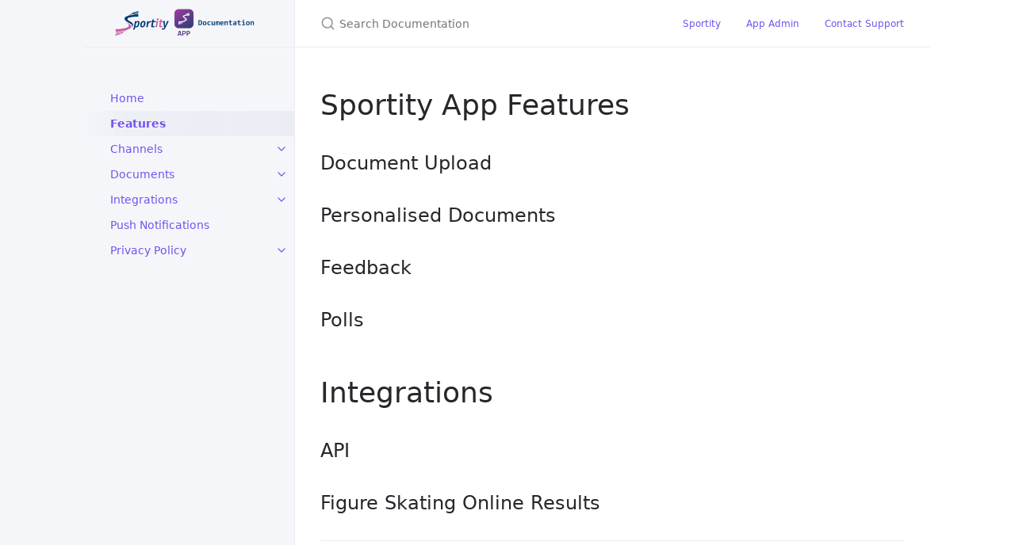

--- FILE ---
content_type: text/html; charset=utf-8
request_url: https://docs.sportity.com/features
body_size: 2961
content:
<!DOCTYPE html> <html lang="en-US"> <head> <meta charset="UTF-8"> <meta http-equiv="X-UA-Compatible" content="IE=Edge"> <link rel="stylesheet" href="/assets/css/just-the-docs-default.css"> <script src="/assets/js/vendor/lunr.min.js" type="16d71494cddbc828d5041a7e-text/javascript"></script> <script src="/assets/js/just-the-docs.js" type="16d71494cddbc828d5041a7e-text/javascript"></script> <meta name="viewport" content="width=device-width, initial-scale=1"> <!-- Begin Jekyll SEO tag v2.8.0 --> <title>Features | Sportity App Documentation</title> <meta name="generator" content="Jekyll v4.3.0" /> <meta property="og:title" content="Features" /> <meta property="og:locale" content="en_US" /> <meta name="description" content="An App Administrators manual." /> <meta property="og:description" content="An App Administrators manual." /> <meta property="og:site_name" content="Sportity App Documentation" /> <meta property="og:type" content="website" /> <meta name="twitter:card" content="summary" /> <meta property="twitter:title" content="Features" /> <script type="application/ld+json"> {"@context":"https://schema.org","@type":"WebPage","description":"An App Administrators manual.","headline":"Features","publisher":{"@type":"Organization","logo":{"@type":"ImageObject","url":"/assets/logo.png"}},"url":"/features.html"}</script> <!-- End Jekyll SEO tag --> </head> <body> <a class="skip-to-main" href="#main-content">Skip to main content</a> <svg xmlns="http://www.w3.org/2000/svg" class="d-none"> <symbol id="svg-link" viewBox="0 0 24 24"> <title>Link</title> <svg xmlns="http://www.w3.org/2000/svg" width="24" height="24" viewBox="0 0 24 24" fill="none" stroke="currentColor" stroke-width="2" stroke-linecap="round" stroke-linejoin="round" class="feather feather-link"> <path d="M10 13a5 5 0 0 0 7.54.54l3-3a5 5 0 0 0-7.07-7.07l-1.72 1.71"></path><path d="M14 11a5 5 0 0 0-7.54-.54l-3 3a5 5 0 0 0 7.07 7.07l1.71-1.71"></path> </svg> </symbol> <symbol id="svg-menu" viewBox="0 0 24 24"> <title>Menu</title> <svg xmlns="http://www.w3.org/2000/svg" width="24" height="24" viewBox="0 0 24 24" fill="none" stroke="currentColor" stroke-width="2" stroke-linecap="round" stroke-linejoin="round" class="feather feather-menu"> <line x1="3" y1="12" x2="21" y2="12"></line><line x1="3" y1="6" x2="21" y2="6"></line><line x1="3" y1="18" x2="21" y2="18"></line> </svg> </symbol> <symbol id="svg-arrow-right" viewBox="0 0 24 24"> <title>Expand</title> <svg xmlns="http://www.w3.org/2000/svg" width="24" height="24" viewBox="0 0 24 24" fill="none" stroke="currentColor" stroke-width="2" stroke-linecap="round" stroke-linejoin="round" class="feather feather-chevron-right"> <polyline points="9 18 15 12 9 6"></polyline> </svg> </symbol> <!-- Feather. MIT License: https://github.com/feathericons/feather/blob/master/LICENSE --> <symbol id="svg-external-link" width="24" height="24" viewBox="0 0 24 24" fill="none" stroke="currentColor" stroke-width="2" stroke-linecap="round" stroke-linejoin="round" class="feather feather-external-link"> <title id="svg-external-link-title">(external link)</title> <path d="M18 13v6a2 2 0 0 1-2 2H5a2 2 0 0 1-2-2V8a2 2 0 0 1 2-2h6"></path><polyline points="15 3 21 3 21 9"></polyline><line x1="10" y1="14" x2="21" y2="3"></line> </symbol> <symbol id="svg-doc" viewBox="0 0 24 24"> <title>Document</title> <svg xmlns="http://www.w3.org/2000/svg" width="24" height="24" viewBox="0 0 24 24" fill="none" stroke="currentColor" stroke-width="2" stroke-linecap="round" stroke-linejoin="round" class="feather feather-file"> <path d="M13 2H6a2 2 0 0 0-2 2v16a2 2 0 0 0 2 2h12a2 2 0 0 0 2-2V9z"></path><polyline points="13 2 13 9 20 9"></polyline> </svg> </symbol> <symbol id="svg-search" viewBox="0 0 24 24"> <title>Search</title> <svg xmlns="http://www.w3.org/2000/svg" width="24" height="24" viewBox="0 0 24 24" fill="none" stroke="currentColor" stroke-width="2" stroke-linecap="round" stroke-linejoin="round" class="feather feather-search"> <circle cx="11" cy="11" r="8"></circle><line x1="21" y1="21" x2="16.65" y2="16.65"></line> </svg> </symbol> <!-- Bootstrap Icons. MIT License: https://github.com/twbs/icons/blob/main/LICENSE.md --> <symbol id="svg-copy" viewBox="0 0 16 16"> <title>Copy</title> <svg xmlns="http://www.w3.org/2000/svg" width="16" height="16" fill="currentColor" class="bi bi-clipboard" viewBox="0 0 16 16"> <path d="M4 1.5H3a2 2 0 0 0-2 2V14a2 2 0 0 0 2 2h10a2 2 0 0 0 2-2V3.5a2 2 0 0 0-2-2h-1v1h1a1 1 0 0 1 1 1V14a1 1 0 0 1-1 1H3a1 1 0 0 1-1-1V3.5a1 1 0 0 1 1-1h1v-1z"/> <path d="M9.5 1a.5.5 0 0 1 .5.5v1a.5.5 0 0 1-.5.5h-3a.5.5 0 0 1-.5-.5v-1a.5.5 0 0 1 .5-.5h3zm-3-1A1.5 1.5 0 0 0 5 1.5v1A1.5 1.5 0 0 0 6.5 4h3A1.5 1.5 0 0 0 11 2.5v-1A1.5 1.5 0 0 0 9.5 0h-3z"/> </svg> </symbol> <symbol id="svg-copied" viewBox="0 0 16 16"> <title>Copied</title> <svg xmlns="http://www.w3.org/2000/svg" width="16" height="16" fill="currentColor" class="bi bi-clipboard-check-fill" viewBox="0 0 16 16"> <path d="M6.5 0A1.5 1.5 0 0 0 5 1.5v1A1.5 1.5 0 0 0 6.5 4h3A1.5 1.5 0 0 0 11 2.5v-1A1.5 1.5 0 0 0 9.5 0h-3Zm3 1a.5.5 0 0 1 .5.5v1a.5.5 0 0 1-.5.5h-3a.5.5 0 0 1-.5-.5v-1a.5.5 0 0 1 .5-.5h3Z"/> <path d="M4 1.5H3a2 2 0 0 0-2 2V14a2 2 0 0 0 2 2h10a2 2 0 0 0 2-2V3.5a2 2 0 0 0-2-2h-1v1A2.5 2.5 0 0 1 9.5 5h-3A2.5 2.5 0 0 1 4 2.5v-1Zm6.854 7.354-3 3a.5.5 0 0 1-.708 0l-1.5-1.5a.5.5 0 0 1 .708-.708L7.5 10.793l2.646-2.647a.5.5 0 0 1 .708.708Z"/> </svg> </symbol> </svg> <div class="side-bar"> <div class="site-header" role="banner"> <a href="/" class="site-title lh-tight"> <div class="site-logo" role="img" aria-label="Sportity App Documentation"></div> </a> <button id="menu-button" class="site-button btn-reset" aria-label="Toggle menu" aria-pressed="false"> <svg viewBox="0 0 24 24" class="icon" aria-hidden="true"><use xlink:href="#svg-menu"></use></svg> </a> </div> <nav aria-label="Main" id="site-nav" class="site-nav"> <ul class="nav-list"><li class="nav-list-item"><a href="/" class="nav-list-link">Home</a></li><li class="nav-list-item active"><a href="/features.html" class="nav-list-link active">Features</a></li><li class="nav-list-item"><button class="nav-list-expander btn-reset" aria-label="toggle items in Channels category" aria-pressed="false"> <svg viewBox="0 0 24 24" aria-hidden="true"><use xlink:href="#svg-arrow-right"></use></svg> </button><a href="/Channel/channel.html" class="nav-list-link">Channels</a><ul class="nav-list"><li class="nav-list-item "><a href="/Channel/creating.html" class="nav-list-link">Create a Channel</a></li><li class="nav-list-item "><a href="/Channel/upload-logo.html" class="nav-list-link">Add a Logo</a></li><li class="nav-list-item "><a href="/Channel/edit-channel.html" class="nav-list-link">Edit a Channel</a></li><li class="nav-list-item "><a href="/Channel/archiving.html" class="nav-list-link">Dele/Archive a Channel</a></li></ul></li><li class="nav-list-item"><button class="nav-list-expander btn-reset" aria-label="toggle items in Documents category" aria-pressed="false"> <svg viewBox="0 0 24 24" aria-hidden="true"><use xlink:href="#svg-arrow-right"></use></svg> </button><a href="/Documents/documents.html" class="nav-list-link">Documents</a><ul class="nav-list"><li class="nav-list-item "><a href="/Documents/create-folder.html" class="nav-list-link">Creating a Folder</a></li><li class="nav-list-item "><a href="/Documents/pdf.html" class="nav-list-link">Publishing PDF</a></li><li class="nav-list-item "><a href="/Documents/image.html" class="nav-list-link">Publishing Image</a></li><li class="nav-list-item "><a href="/Documents/text.html" class="nav-list-link">Publishing Text</a></li><li class="nav-list-item "><a href="/Documents/hyperlink.html" class="nav-list-link">Publishing Hyperlink</a></li></ul></li><li class="nav-list-item"><button class="nav-list-expander btn-reset" aria-label="toggle items in Integrations category" aria-pressed="false"> <svg viewBox="0 0 24 24" aria-hidden="true"><use xlink:href="#svg-arrow-right"></use></svg> </button><a href="/Integrations/integrations.html" class="nav-list-link">Integrations</a><ul class="nav-list"><li class="nav-list-item "><a href="/Integrations/fsm.html" class="nav-list-link">Figure Skating Online Results</a></li></ul></li><li class="nav-list-item"><a href="/Integrations/notifications.html" class="nav-list-link">Push Notifications</a></li><li class="nav-list-item"><button class="nav-list-expander btn-reset" aria-label="toggle items in Privacy Policy category" aria-pressed="false"> <svg viewBox="0 0 24 24" aria-hidden="true"><use xlink:href="#svg-arrow-right"></use></svg> </button><a href="/privacy-policy/privacy-policy.html" class="nav-list-link">Privacy Policy</a><ul class="nav-list"><li class="nav-list-item "><a href="/privacy-policy/admin-console.html" class="nav-list-link">App Admin Console Privacy Policy</a></li><li class="nav-list-item "><a href="/privacy-policy/app.html" class="nav-list-link">Sportity App Privacy Policy</a></li><li class="nav-list-item "><a href="/privacy-policy/eula.html" class="nav-list-link">End-User License Agreement</a></li></ul></li></ul> </nav> </div> <div class="main" id="top"> <div id="main-header" class="main-header"> <div class="search" role="search"> <div class="search-input-wrap"> <input type="text" id="search-input" class="search-input" tabindex="0" placeholder="Search Documentation" aria-label="Search Documentation" autocomplete="off"> <label for="search-input" class="search-label"><svg viewBox="0 0 24 24" class="search-icon"><use xlink:href="#svg-search"></use></svg></label> </div> <div id="search-results" class="search-results"></div> </div> <nav aria-label="Auxiliary" class="aux-nav"> <ul class="aux-nav-list"> <li class="aux-nav-list-item"> <a href="https://sportity.com" class="site-button" > Sportity </a> </li> <li class="aux-nav-list-item"> <a href="https://admin.sportity.com" class="site-button" > App Admin </a> </li> <li class="aux-nav-list-item"> <a href="/cdn-cgi/l/email-protection#5a33343c351a292a35282e332e2374393537" class="site-button"> Contact Support </a> </li> </ul> </nav> </div> <div id="main-content-wrap" class="main-content-wrap"> <div id="main-content" class="main-content"> <main> <h1 id="sportity-app-features"> <a href="#sportity-app-features" class="anchor-heading" aria-labelledby="sportity-app-features"><svg viewBox="0 0 16 16" aria-hidden="true"><use xlink:href="#svg-link"></use></svg></a> Sportity App Features </h1> <h2 id="document-upload"> <a href="#document-upload" class="anchor-heading" aria-labelledby="document-upload"><svg viewBox="0 0 16 16" aria-hidden="true"><use xlink:href="#svg-link"></use></svg></a> Document Upload </h2> <h2 id="personalised-documents"> <a href="#personalised-documents" class="anchor-heading" aria-labelledby="personalised-documents"><svg viewBox="0 0 16 16" aria-hidden="true"><use xlink:href="#svg-link"></use></svg></a> Personalised Documents </h2> <h2 id="feedback"> <a href="#feedback" class="anchor-heading" aria-labelledby="feedback"><svg viewBox="0 0 16 16" aria-hidden="true"><use xlink:href="#svg-link"></use></svg></a> Feedback </h2> <h2 id="polls"> <a href="#polls" class="anchor-heading" aria-labelledby="polls"><svg viewBox="0 0 16 16" aria-hidden="true"><use xlink:href="#svg-link"></use></svg></a> Polls </h2> <h1 id="integrations"> <a href="#integrations" class="anchor-heading" aria-labelledby="integrations"><svg viewBox="0 0 16 16" aria-hidden="true"><use xlink:href="#svg-link"></use></svg></a> Integrations </h1> <h2 id="api"> <a href="#api" class="anchor-heading" aria-labelledby="api"><svg viewBox="0 0 16 16" aria-hidden="true"><use xlink:href="#svg-link"></use></svg></a> API </h2> <h2 id="figure-skating-online-results"> <a href="#figure-skating-online-results" class="anchor-heading" aria-labelledby="figure-skating-online-results"><svg viewBox="0 0 16 16" aria-hidden="true"><use xlink:href="#svg-link"></use></svg></a> Figure Skating Online Results </h2> </main> <hr> <footer> Copyright © 2015-2023 Sportity Ltd. (OÜ) </br> <a href="https://www.sportity.com">www.sportity.com</a> <div class="d-flex mt-2"> </div> </footer> </div> </div> <div class="search-overlay"></div> </div> <!-- Cloudflare Pages Analytics --><script data-cfasync="false" src="/cdn-cgi/scripts/5c5dd728/cloudflare-static/email-decode.min.js"></script><script defer src='https://static.cloudflareinsights.com/beacon.min.js' data-cf-beacon='{"token": "8af1a462c8f1410b88c2564c26ed3d57"}' type="16d71494cddbc828d5041a7e-text/javascript"></script><!-- Cloudflare Pages Analytics --><script src="/cdn-cgi/scripts/7d0fa10a/cloudflare-static/rocket-loader.min.js" data-cf-settings="16d71494cddbc828d5041a7e-|49" defer></script><script defer src="https://static.cloudflareinsights.com/beacon.min.js/vcd15cbe7772f49c399c6a5babf22c1241717689176015" integrity="sha512-ZpsOmlRQV6y907TI0dKBHq9Md29nnaEIPlkf84rnaERnq6zvWvPUqr2ft8M1aS28oN72PdrCzSjY4U6VaAw1EQ==" data-cf-beacon='{"version":"2024.11.0","token":"b727904deb1446b28102d0897527cfcd","server_timing":{"name":{"cfCacheStatus":true,"cfEdge":true,"cfExtPri":true,"cfL4":true,"cfOrigin":true,"cfSpeedBrain":true},"location_startswith":null}}' crossorigin="anonymous"></script>
</body> </html>
